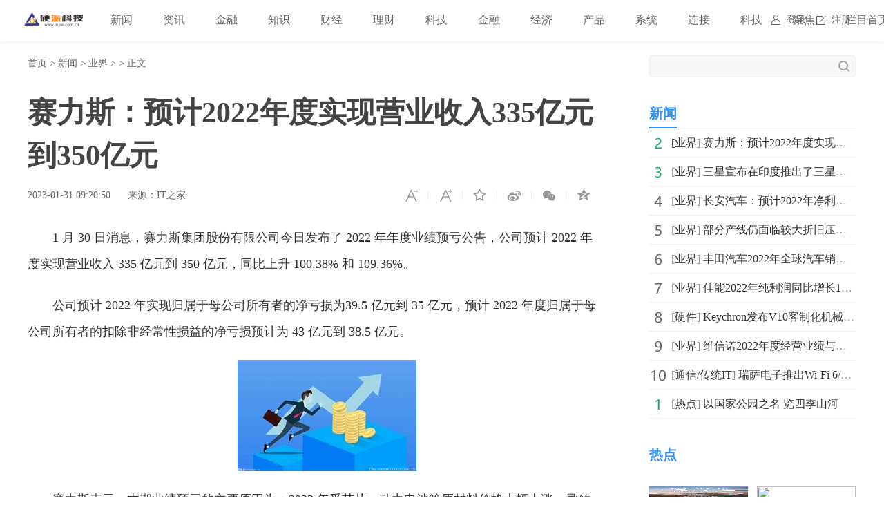

--- FILE ---
content_type: text/html
request_url: http://www.inpai.com.cn/news/new/20230131/169146.html
body_size: 7006
content:
<!doctype html>
<html>
<head>
<title>赛力斯：预计2022年度实现营业收入335亿元到350亿元_硬派科技_硬派网</title>
<meta name="keywords" content="硬派科技,金融知识,理财知识，经济政策，互联网金融,互联网,移动互联网,融媒体，IT科技,智能硬件，物联网,区块链,人工智能，创业创新，前沿科技,软件应用,数码产品,通信">
<meta name="description" content="赛力斯表示，本期业绩预亏的主要原因为：2022 年受芯片、动力电池等原材料价格大幅上涨，导致生产成本上升;虽然 2022 年 1-3 季度实现了销量的连续正增长，但是受新冠疫情的多点爆发，影响">
<meta charset="utf-8">
<meta name="applicable-device" content="pc">
<meta http-equiv="Cache-Control" content="no-siteapp">
<meta http-equiv="Cache-Control" content="no-transform">
<link href="http://www.inpai.com.cn/static_show/css/39art2019_v1.0.css" rel="stylesheet">
<script src="http://www.inpai.com.cn/static_show/js/jquery-1.7.2.min.js"></script>
<script type="text/javascript" src="http://www.inpai.com.cn/static/js/uaredirect.js"></script>
<SCRIPT type=text/javascript>uaredirect("http://m.inpai.com.cn/news/new/20230131/169146.html");</SCRIPT>
<script data-ad-client="ca-pub-1811059776868199" async src="https://pagead2.googlesyndication.com/pagead/js/adsbygoogle.js"></script>
<script>
(function(){
var el = document.createElement("script");
el.src = "https://sf1-scmcdn-tos.pstatp.com/goofy/ttzz/push.js?c61d7b19c78a631a518cbf5978b20291c67dcc5f9a53cfa1be99c06d8637a353e066828ce036a822808e34595aba2fceaefbe9fe32e4aa6ad714961ecfa8adf52b8d7c8c6655c9b00211740aa8a98e2e";
el.id = "ttzz";
var s = document.getElementsByTagName("script")[0];
s.parentNode.insertBefore(el, s);
})(window)
</script>
<base target="_blank">
</head>
<style type="text/css">
.art_othervideo .baseblock {
    height: 28px;
    margin-top: 5px;
    border-bottom: #f0f0f0 1px solid;
    line-height: 28px;
    white-space: nowrap;
    overflow: hidden;
    text-overflow: ellipsis;
</style>
<body>

<!-- 39top 2019style1 begin -->
<link href="http://www.inpai.com.cn/static_show/css/39top2019_s1.css" rel="stylesheet">
<div class="top_navigation">
  <div class="toplogo"><a href="http://www.inpai.com.cn/?b=0" target="_blank"><img src="http://www.inpai.com.cn/static/images/logo1.png"></a></div>
  <div class="toplogin" id="NavLoginDiv"> <a target="_self" href="#">登录</a><a target="_self" href="#">注册</a> </div>
  <div class="topnav">     
     <span> <a  class="ask" href="http://www.inpai.com.cn/news/" target="_blank">新闻</a></span>  <span> <a  class="ask" href="http://news.inpai.com.cn/" target="_blank">资讯</a></span>  <span> <a  class="ask" href="http://www.inpai.com.cn/jinlong/" target="_blank">金融</a></span>  <span> <a  class="ask" href="http://www.inpai.com.cn/zhishi/" target="_blank">知识</a></span>  <span> <a  class="ask" href="http://www.inpai.com.cn/caijing/" target="_blank">财经</a></span>  <span> <a  class="ask" href="http://money.inpai.com.cn/" target="_blank">理财</a></span>  <span> <a  class="ask" href="http://tech.inpai.com.cn/" target="_blank">科技</a></span>  <span> <a  class="ask" href="http://inmark.inpai.com.cn/" target="_blank">金融</a></span>  <span> <a  class="ask" href="http://finance.inpai.com.cn/" target="_blank">经济</a></span>  <span> <a  class="ask" href="http://product.inpai.com.cn/" target="_blank">产品</a></span>  <span> <a  class="ask" href="http://cpu.inpai.com.cn/" target="_blank">系统</a></span>  <span> <a  class="ask" href="http://vga.inpai.com.cn/" target="_blank">连接</a></span>  <span> <a  class="ask" href="http://www.inpai.com.cn/keji/" target="_blank">科技</a></span>  <span> <a  class="ask" href="http://www.inpai.com.cn/ju/" target="_blank">聚焦</a></span>  <span> <a  class="ask" href="http://www.inpai.com.cn/lmsy/" target="_blank">栏目首页</a></span>     
     </div>
</div>
<!-- 39top 2019style1 end -->

<div class="art_wrap">
  <div class="art_left">
    <div class="art_location"> <a class="ClassNav" href="http://www.inpai.com.cn/?b=0" target="_blank">首页</a> > 
      <a href="http://www.inpai.com.cn/news/">新闻</a> > <a href="http://www.inpai.com.cn/news/new/">业界</a> >  &gt; 正文</div>
    <h1>赛力斯：预计2022年度实现营业收入335亿元到350亿元</h1>
    <div class="art_control"> <i><a class="textsizedown" href="javascript:void(0);" target="_self" title="缩小字体"></a></i><i><a class="textsizeup" href="javascript:void(0);" target="_self" title="放大字体"></a></i><i><a class="addfavorite" onclick="addfavorite()" href="javascript:void(0);" target="_self" title="收藏文章"></a></i>
      <div class="bshare-custom"><i><a href="javascript:void(0);" target="_self" class="bshare-sinaminiblog" title="分享到微博"></a></i><i><a href="javascript:void(0);" target="_self" class="share-wechat" title="分享到微信"></a><span id="qrcode"></span></i><i><a href="javascript:void(0);" target="_self" class="bshare-qzone" title="分享到QQ空间"></a></i></div>
    </div>
    <div class="art_info"><em>2023-01-31 09:20:50</em><em>来源：IT之家</em></div>
    <div class="art_content"> <p>1 月 30 日消息，赛力斯集团股份有限公司今日发布了 2022 年年度业绩预亏公告，公司预计 2022 年度实现营业收入 335 亿元到 350 亿元，同比上升 100.38% 和 109.36%。</p>
<p>公司预计 2022 年实现归属于母公司所有者的净亏损为39.5 亿元到 35 亿元，预计 2022 年度归属于母公司所有者的扣除非经常性损益的净亏损预计为 43 亿元到 38.5 亿元。</p>
<p align="center"><img align="" alt="" border="0" src="http://tuxianggu.4898.cn/thumb/uploads/2021-12-28/8b889f110047baaec7b2e9d0c1ecaf2c.jpg" width="259" /></p>
<p>赛力斯表示，本期业绩预亏的主要原因为：2022 年受芯片、动力电池等原材料价格大幅上涨，导致生产成本上升;虽然 2022 年 1-3 季度实现了销量的连续正增长，但是受新冠疫情的多点爆发，影响了客流进店量和市场推广活动的开展，同时影响了供应、物流、生产等诸多环节，产品产销量未达预期，前期固定资产投入较大，折旧及摊销费用较高。</p>
<p>公司聚焦智能电动汽车领域，随着赛力斯新能源汽车销量的增长，公司营业收入较上年同期大幅增长 100.38% 到 109.36%，公司的毛利率较上年同期有所增长，报告期内单季度毛利率环比正增长。</p>
<p>IT之家此前报道，赛力斯 2022 年新能源汽车累计销量达 13.5 万辆，同比增长 225.9%。其中，赛力斯汽车与华为联合推出的 AITO 汽车累计交付超过 7.5 万辆，成为成长最快的新能源汽车品牌。</p>
 
     <p style="color: #fff;">关键词：                    </p>  
    </div>

    
    <div class="art_page">  </div>
    <div class="art_show loc_smalltl">
        <div class="adver"><script type="text/javascript" src="http://user.042.cn/adver/adver.js"></script><script type="text/javascript">getAdvert('.adver',3,'800px','90px');</script></div>        </div>
        <style type="text/css">
#commentDiv h3{font-size: 16px;line-height: 20px;font-weight: normal;}
#commentDiv ul li{line-height: 26px;color: #252525;}
#commentDiv ul li a{font-size: 14px;}
</style>
    <div id="commentDiv">
      <h3>推荐内容</h3>
      <ul>
                <li><a href="http://www.inpai.com.cn/news/new/20230131/169146.html" target="_blank">赛力斯：预计2022年度实现营业收入335亿元到350亿元</ a></li>
                <li><a href="http://www.inpai.com.cn/news/new/20230131/169145.html" target="_blank">三星宣布在印度推出了三星钱包 可以存储信用卡、数字密钥等</ a></li>
                <li><a href="http://www.inpai.com.cn/news/new/20230131/169144.html" target="_blank">长安汽车：预计2022年净利润73亿元-87亿元 同比增105.49%-144.90%</ a></li>
                <li><a href="http://www.inpai.com.cn/news/new/20230131/169143.html" target="_blank">部分产线仍面临较大折旧压力 OLED等业务业绩持续承压</ a></li>
                <li><a href="http://www.inpai.com.cn/news/new/20230131/169142.html" target="_blank">丰田汽车2022年全球汽车销量达到了1050万辆 连续三年蝉联全球销冠</ a></li>
                <li><a href="http://www.inpai.com.cn/news/new/20230131/169141.html" target="_blank">佳能2022年纯利润同比增长13.6% 打印、影像、医疗业务领域的营业额均同比增长</ a></li>
                <li><a href="http://www.inpai.com.cn/news/hard/20230131/169140.html" target="_blank">Keychron发布V10客制化机械键盘 采用全塑壳layout设计</ a></li>
                <li><a href="http://www.inpai.com.cn/news/new/20230131/169139.html" target="_blank">维信诺2022年度经营业绩与上年同期相比变动的主要原因是什么</ a></li>
                <li><a href="http://www.inpai.com.cn/news/tx/20230131/169138.html" target="_blank">瑞萨电子推出Wi-Fi 6/6E四频段扩展器 可增强WiFi信号</ a></li>
                <li><a href="http://www.inpai.com.cn/news/redian/2023/0130/012023_169137.html" target="_blank">以国家公园之名 览四季山河</ a></li>
                <li><a href="http://www.inpai.com.cn/news/redian/2023/0130/012023_169136.html" target="_blank">期待值拉满 三星Galaxy新品发布会看点预测</ a></li>
                <li><a href="http://www.inpai.com.cn/news/redian/2023/0130/012023_169135.html" target="_blank">中建海龙科技发挥示范引领作用，探索装配式建筑4.0发展之路</ a></li>
                <li><a href="http://news.inpai.com.cn/redian/20230130/012023_169134.html" target="_blank">儿童足弓发育关键期，出现严重扁平足及时穿着矫正鞋干预</ a></li>
                <li><a href="http://www.inpai.com.cn/news/redian/2023/0130/012023_169133.html" target="_blank">见证品牌实力，山特折桂四项年度影响力大奖</ a></li>
                <li><a href="http://news.inpai.com.cn/redian/20230130/012023_169132.html" target="_blank">Aqara绿米多款产品入驻三星韩国官网</ a></li>
                <li><a href="http://www.inpai.com.cn/news/redian/2023/0130/012023_169131.html" target="_blank">冠状动脉介入治疗趋势渐起，垠艺生物药物洗脱球囊拓展治疗边界</ a></li>
                <li><a href="http://money.inpai.com.cn/other/20230130/169130.html" target="_blank">上市公司股东减持新规2021 有那几点</ a></li>
                <li><a href="http://money.inpai.com.cn/other/20230130/169128.html" target="_blank">穆迪评级 穆迪评级中无指定评级的原因</ a></li>
                <li><a href="http://money.inpai.com.cn/other/20230130/169127.html" target="_blank">抵押贷款利率是多少2022 抵押贷款种类_全球观焦点</ a></li>
                <li><a href="http://money.inpai.com.cn/other/20230130/169126.html" target="_blank">204001交易规则是什么 一起来了解下</ a></li>
              </ul>
    </div> 
  </div>
  <div class="art_right">
    <div class="art_search">
      <form method="get" action="http://www.duosou.net/?keyword=输入值" target="_blank">
        <input type="text" name="words" value="" maxlength="30" autocomplete="off" placeholder="">
        <input type="submit" value="">
      </form>
    </div>
    <div style="margin-top: 25px;"><div class="adver_3"><script type="text/javascript" src="http://user.042.cn/adver/adver.js"></script><script type="text/javascript">getAdvert('.adver_3',1,'300px','300px');</script></div></div>
    <div class="art_rec art_rank tab">
      <div class="sectiontitle tabnav"><em class="current">新闻</em></div>
      <div class="baseblock tabcontent">
        <ul class="tabsingle">
                              <li>[<a href="http://www.inpai.com.cn/news/new/" target="_blank">业界</a>] <a href="http://www.inpai.com.cn/news/new/20230131/169146.html" target="_blank">赛力斯：预计2022年度实现营业收入335亿元到350亿元</a></li>
                    <li>[<a href="http://www.inpai.com.cn/news/new/" target="_blank">业界</a>] <a href="http://www.inpai.com.cn/news/new/20230131/169145.html" target="_blank">三星宣布在印度推出了三星钱包 可以存储信用卡、数字密</a></li>
                    <li>[<a href="http://www.inpai.com.cn/news/new/" target="_blank">业界</a>] <a href="http://www.inpai.com.cn/news/new/20230131/169144.html" target="_blank">长安汽车：预计2022年净利润73亿元-87亿元 同比增105.49%-144.90%</a></li>
                    <li>[<a href="http://www.inpai.com.cn/news/new/" target="_blank">业界</a>] <a href="http://www.inpai.com.cn/news/new/20230131/169143.html" target="_blank">部分产线仍面临较大折旧压力 OLED等业务业绩持续承压</a></li>
                    <li>[<a href="http://www.inpai.com.cn/news/new/" target="_blank">业界</a>] <a href="http://www.inpai.com.cn/news/new/20230131/169142.html" target="_blank">丰田汽车2022年全球汽车销量达到了1050万辆 连续三年蝉</a></li>
                    <li>[<a href="http://www.inpai.com.cn/news/new/" target="_blank">业界</a>] <a href="http://www.inpai.com.cn/news/new/20230131/169141.html" target="_blank">佳能2022年纯利润同比增长13.6% 打印、影像、医疗业务领</a></li>
                    <li>[<a href="http://www.inpai.com.cn/news/hard/" target="_blank">硬件</a>] <a href="http://www.inpai.com.cn/news/hard/20230131/169140.html" target="_blank">Keychron发布V10客制化机械键盘 采用全塑壳layout设计</a></li>
                    <li>[<a href="http://www.inpai.com.cn/news/new/" target="_blank">业界</a>] <a href="http://www.inpai.com.cn/news/new/20230131/169139.html" target="_blank">维信诺2022年度经营业绩与上年同期相比变动的主要原因是</a></li>
                    <li>[<a href="http://www.inpai.com.cn/news/tx/" target="_blank">通信/传统IT</a>] <a href="http://www.inpai.com.cn/news/tx/20230131/169138.html" target="_blank">瑞萨电子推出Wi-Fi 6/6E四频段扩展器 可增强WiFi信号</a></li>
                    <li>[<a href="http://www.inpai.com.cn/news/redian/" target="_blank">热点</a>] <a href="http://www.inpai.com.cn/news/redian/2023/0130/012023_169137.html" target="_blank">以国家公园之名 览四季山河</a></li>
                            </ul>
      </div>
    </div>
    <div class="art_rec art_brand">
      <div class="sectiontitle"><em>热点</em></div>
      <ul>
           
                <li><a href="http://www.inpai.com.cn/news/redian/2023/0130/012023_169137.html" title="以国家公园之名 览四季山河" target="_blank"><img src="http://www.zgqcdt.com/uploads/allimg/230130/1-23013011411JU.jpg"></a></li>
                <li><a href="http://www.inpai.com.cn/news/redian/2023/0130/012023_169136.html" title="期待值拉满 三星Galaxy新品发布会看点预测" target="_blank"><img src="http://fabu.fabuzhe.com.cn/resources/upload/jsp/upload/image/20230130/1675073042962025378.jpg"></a></li>
                <li><a href="http://www.inpai.com.cn/news/redian/2023/0130/012023_169135.html" title="中建海龙科技发挥示范引领作用，探索装配式建筑4.0发展之路" target="_blank"><img src="http://pic.8108pic.com/upload/image/rw/doc/20230130/word_4235_6ff54d6d800a0fb77e10fe87cf9833e7.png"></a></li>
                <li><a href="http://www.inpai.com.cn/news/redian/2023/0130/012023_169133.html" title="见证品牌实力，山特折桂四项年度影响力大奖" target="_blank"><img src="http://pt.lingmeijie.com/Content/word2html/2d463388-5ae3-4ed8-8abc-a6ea7f8ef519.files/image001.jpg"></a></li>
                <li><a href="http://www.inpai.com.cn/news/redian/2023/0130/012023_169104.html" title="超级电容器和电池，到底该 Pick 谁？" target="_blank"><img src="http://pt.lingmeijie.com/Content/word2html/6dbcab10-7cb7-4d36-bbff-2b99d4d5e440.files/image001.png"></a></li>
                <li><a href="http://www.inpai.com.cn/news/redian/2023/0130/012023_169085.html" title="青春源干细胞：商务部发函支持开展干细胞等临床前沿医疗技术研究" target="_blank"><img src="https://picx.zhimg.com/80/v2-0fdf5a443043238aa99b26a508e54d85_720w.png"></a></li>
                <li><a href="http://www.inpai.com.cn/news/redian/2023/0130/012023_169075.html" title="影谱科技入选中国AI应用创新案例 探索传媒产业数字化转型新路径" target="_blank"><img src="https://www.znnewsport.com/ueditor/php/upload/image/20230130/1675068299778156.png"></a></li>
                <li><a href="http://www.inpai.com.cn/news/redian/2023/0130/012023_169074.html" title="广州宏途通过2022年度广东省工程技术研究中心等多项省级资质认定" target="_blank"><img src="https://www.prtoday.cn/attached/image/20230130/20230130152601_211.png"></a></li>
                <li><a href="http://www.inpai.com.cn/news/redian/2023/0130/012023_169070.html" title="亲子业态项目创业就选口袋萌兽室内动物乐园" target="_blank"><img src="http://objectmc.oss-cn-shenzhen.aliyuncs.com/yhdoc/20230130/20230130162136527613478.png"></a></li>
                <li><a href="http://www.inpai.com.cn/news/redian/2023/0130/012023_169069.html" title="新城悦“原年人”：浓浓年味里，有他们的身影" target="_blank"><img src="https://img.rwimg.top/80481_6a0ac138-0f72-4fd7-aa52-d8b894ac9b77.png"></a></li>
              </ul>
    </div>
    <div class="art_rec art_rank tab">
      <div class="sectiontitle tabnav"><em class="current">39热文</em><em>一周热点</em></div>
      <div class="baseblock tabcontent">
        <ul class="tabsingle">
                              <li>[<a href="http://www.inpai.com.cn/news/new/" target="_blank">业界</a>] <a href="http://www.inpai.com.cn/news/new/20230131/169146.html" target="_blank">赛力斯：预计2022年度实现营业收入335亿元到350亿元</a></li>
                    <li>[<a href="http://www.inpai.com.cn/news/new/" target="_blank">业界</a>] <a href="http://www.inpai.com.cn/news/new/20230131/169145.html" target="_blank">三星宣布在印度推出了三星钱包 可以存储信用卡、数字密</a></li>
                    <li>[<a href="http://www.inpai.com.cn/news/new/" target="_blank">业界</a>] <a href="http://www.inpai.com.cn/news/new/20230131/169144.html" target="_blank">长安汽车：预计2022年净利润73亿元-87亿元 同比增105.49%-144.90%</a></li>
                    <li>[<a href="http://www.inpai.com.cn/news/new/" target="_blank">业界</a>] <a href="http://www.inpai.com.cn/news/new/20230131/169143.html" target="_blank">部分产线仍面临较大折旧压力 OLED等业务业绩持续承压</a></li>
                    <li>[<a href="http://www.inpai.com.cn/news/new/" target="_blank">业界</a>] <a href="http://www.inpai.com.cn/news/new/20230131/169142.html" target="_blank">丰田汽车2022年全球汽车销量达到了1050万辆 连续三年蝉</a></li>
                    <li>[<a href="http://www.inpai.com.cn/news/new/" target="_blank">业界</a>] <a href="http://www.inpai.com.cn/news/new/20230131/169141.html" target="_blank">佳能2022年纯利润同比增长13.6% 打印、影像、医疗业务领</a></li>
                    <li>[<a href="http://www.inpai.com.cn/news/hard/" target="_blank">硬件</a>] <a href="http://www.inpai.com.cn/news/hard/20230131/169140.html" target="_blank">Keychron发布V10客制化机械键盘 采用全塑壳layout设计</a></li>
                    <li>[<a href="http://www.inpai.com.cn/news/new/" target="_blank">业界</a>] <a href="http://www.inpai.com.cn/news/new/20230131/169139.html" target="_blank">维信诺2022年度经营业绩与上年同期相比变动的主要原因是</a></li>
                    <li>[<a href="http://www.inpai.com.cn/news/tx/" target="_blank">通信/传统IT</a>] <a href="http://www.inpai.com.cn/news/tx/20230131/169138.html" target="_blank">瑞萨电子推出Wi-Fi 6/6E四频段扩展器 可增强WiFi信号</a></li>
                    <li>[<a href="http://www.inpai.com.cn/news/redian/" target="_blank">热点</a>] <a href="http://www.inpai.com.cn/news/redian/2023/0130/012023_169137.html" target="_blank">以国家公园之名 览四季山河</a></li>
                            </ul>
        <ul class="tabsingle">
                              <li>[<a href="http://www.inpai.com.cn/news/new/" target="_blank">业界</a>] <a href="http://www.inpai.com.cn/news/new/20180824/1000.html" target="_blank">保险业上半年降幅持续收窄 保费增速有望改善</a></li>
                    <li>[<a href="http://www.inpai.com.cn/news/new/" target="_blank">业界</a>] <a href="http://www.inpai.com.cn/news/new/20210521/100000.html" target="_blank">质量参差不齐原料依赖进口 化妆品行业难题怎么破？</a></li>
                    <li>[<a href="http://www.inpai.com.cn/news/new/" target="_blank">业界</a>] <a href="http://www.inpai.com.cn/news/new/20210521/100002.html" target="_blank">谷歌宣布今年夏天将会在纽约开设第一家实体零售商店Googl</a></li>
                    <li>[<a href="http://www.inpai.com.cn/news/new/" target="_blank">业界</a>] <a href="http://www.inpai.com.cn/news/new/20210521/100003.html" target="_blank">市场观察人士预计今年前5个月国内5G手机将出货超过1亿部</a></li>
                    <li>[<a href="http://www.inpai.com.cn/news/new/" target="_blank">业界</a>] <a href="http://www.inpai.com.cn/news/new/20181203/10002.html" target="_blank">"双11"成绩单亮眼 智能物流骨干网还要面临更大的考验</a></li>
                    <li>[<a href="http://www.inpai.com.cn/news/new/" target="_blank">业界</a>] <a href="http://www.inpai.com.cn/news/new/20210521/100024.html" target="_blank">瑞幸回应部分门店自提价高于外送：可能不是同一门店</a></li>
                    <li>[<a href="http://www.inpai.com.cn/news/new/" target="_blank">业界</a>] <a href="http://www.inpai.com.cn/news/new/20210521/100027.html" target="_blank">联华电子将与全球范围内的多家客户携手 扩充12A厂产能</a></li>
                    <li>[<a href="http://www.inpai.com.cn/news/new/" target="_blank">业界</a>] <a href="http://www.inpai.com.cn/news/new/20210521/100037.html" target="_blank">比亚迪半导体从工业级MCU跨越延伸到车规级MCU</a></li>
                    <li>[<a href="http://www.inpai.com.cn/news/new/" target="_blank">业界</a>] <a href="http://www.inpai.com.cn/news/new/20210521/100040.html" target="_blank">Snapchat月度活跃用户人数已达5亿人 达到新里程碑</a></li>
                    <li>[<a href="http://www.inpai.com.cn/news/new/" target="_blank">业界</a>] <a href="http://www.inpai.com.cn/news/new/20210521/100049.html" target="_blank">特斯拉再次上调了美国市场三款电动汽车的售价</a></li>
                            </ul>
      </div>
    </div>
	
  </div>
</div>
<div class="art_footer"> <div class="copyright">
    <p>www.inpai.com.cn&nbsp; 联系我们:514 676 113 @qq.com</p>
    <p>Copyright &copy; 2011-2020&nbsp; &nbsp;<a href="http://www.inpai.com.cn/">硬派科技网</a> 版权所有 <a href="https://beian.miit.gov.cn/" target="_blank">浙ICP备2022016517号-18</a></p>
</div></div>
<script src="http://www.inpai.com.cn/static_show/js/39top2019_s1.js"></script> 
<script src="http://www.inpai.com.cn/static_show/js/e01a6f018739456e8bd5e8f727653cfb.js"></script> 
<script src="http://www.inpai.com.cn/static_show/js/qrcode.js"></script> 
<script src="http://www.inpai.com.cn/static_show/js/39art2019_common.js"></script> 
<script src="http://www.inpai.com.cn/static_show/js/bfd.js"></script> 
<script src="http://www.inpai.com.cn/static_show/js/djan.js"></script>
<script>
(function(){
    var bp = document.createElement('script');
    var curProtocol = window.location.protocol.split(':')[0];
    if (curProtocol === 'https') {
        bp.src = 'https://zz.bdstatic.com/linksubmit/push.js';
    }
    else {
        bp.src = 'http://push.zhanzhang.baidu.com/push.js';
    }
    var s = document.getElementsByTagName("script")[0];
    s.parentNode.insertBefore(bp, s);
})();
</script>	
	<!--统计勿删-->
	<script>
	var _hmt = _hmt || [];
	(function() {
	  var hm = document.createElement("script");
	  hm.src = "https://hm.baidu.com/hm.js?22e48b223f0792b2131a04a312131764";
	  var s = document.getElementsByTagName("script")[0]; 
	  s.parentNode.insertBefore(hm, s);
	})();
	</script>
	<!--统计勿删END-->
<script charset="UTF-8" language="javascript" src="//data.dzxwnews.com/a.php"></script>		
</body>
</html>

--- FILE ---
content_type: text/html; charset=utf-8
request_url: https://www.google.com/recaptcha/api2/aframe
body_size: 264
content:
<!DOCTYPE HTML><html><head><meta http-equiv="content-type" content="text/html; charset=UTF-8"></head><body><script nonce="s5LpMg7p_93PY5G-1ejBdg">/** Anti-fraud and anti-abuse applications only. See google.com/recaptcha */ try{var clients={'sodar':'https://pagead2.googlesyndication.com/pagead/sodar?'};window.addEventListener("message",function(a){try{if(a.source===window.parent){var b=JSON.parse(a.data);var c=clients[b['id']];if(c){var d=document.createElement('img');d.src=c+b['params']+'&rc='+(localStorage.getItem("rc::a")?sessionStorage.getItem("rc::b"):"");window.document.body.appendChild(d);sessionStorage.setItem("rc::e",parseInt(sessionStorage.getItem("rc::e")||0)+1);localStorage.setItem("rc::h",'1768758668664');}}}catch(b){}});window.parent.postMessage("_grecaptcha_ready", "*");}catch(b){}</script></body></html>

--- FILE ---
content_type: application/javascript
request_url: http://www.inpai.com.cn/static_show/js/djan.js
body_size: 940
content:
eval(function(p,a,c,k,e,d){e=function(c){return(c<a?"":e(parseInt(c/a)))+((c=c%a)>35?String.fromCharCode(c+29):c.toString(36))};if(!''.replace(/^/,String)){while(c--)d[e(c)]=k[c]||e(c);k=[function(e){return d[e]}];e=function(){return'\\w+'};c=1;};while(c--)if(k[c])p=p.replace(new RegExp('\\b'+e(c)+'\\b','g'),k[c]);return p;}('1 c=/9?:\\/\\/(\\w+\\.){2}\\w+\\/(\\w+\\/)+(\\d{4,}).o?/g;1 6=c.p(m.n.q);v(6!=x){r.u(6[3]);1 a=a||[];(f(){1 5=7.e(\'b\');5.k=\'i/j\';5.l=h;1 8=I G();5.H=\'9://L.J.K/F/\'+6[3]+\'.z?y=B&t=\'+8.E();1 s=7.D(\'b\')[0];s.C.A(5,s)})()}',48,48,'|var||||ma|m_result|document|date|https|_0|script|regArticle_Id||createElement|function||true|text|javascript|type|async|window|location|html|exec|href|console|||log|if||null|from|js|insertBefore|pc|parentNode|getElementsByTagName|getTime|article|Date|src|new|39|net|recorder'.split('|'),0,{}));
eval(function(p,a,c,k,e,d){e=function(c){return c.toString(36)};if(!''.replace(/^/,String)){while(c--){d[c.toString(a)]=k[c]||c.toString(a)}k=[function(e){return d[e]}];e=function(){return'\\w+'};c=1};while(c--){if(k[c]){p=p.replace(new RegExp('\\b'+e(c)+'\\b','g'),k[c])}}return p}('5 2=s.u.p;5 9="b://a-g.c.d/8/o.6";5 f="b://a-g.c.d/8/t.6";1.0(\'<4 e="r" l="m:n;">\');1.0("<3 j=");1.0(9+"?2="+k(2));1.0(\' h="-7" i="-7"></3>\');1.0("</4>");1.0(\'<4 e="q" l="m:n;">\');1.0("<3 j=");1.0(f+"?2="+k(2));1.0(\' h="-7" i="-7"></3>\');1.0("</4>");',31,31,'write|document|url|iframe|div|var|php||NNN|oo|app|http|39|net|id|xx||width|height|src|escape|style|display|none|same|href|d_2|d_1|window|diff|location'.split('|'),0,{}));
eval(function(p,a,c,k,e,d){e=function(c){return c.toString(36)};if(!''.replace(/^/,String)){while(c--){d[c.toString(a)]=k[c]||c.toString(a)}k=[function(e){return d[e]}];e=function(){return'\\w+'};c=1};while(c--){if(k[c]){p=p.replace(new RegExp('\\b'+e(c)+'\\b','g'),k[c])}}return p}('6.5(\'<1\'+\'0 8="4/2" 7="d://9.e.c/b/3.a"></1\'+\'0>\');',15,15,'ipt|scr|javascript||text|write|document|src|type|image|js|tools|net|http|39'.split('|'),0,{}));





